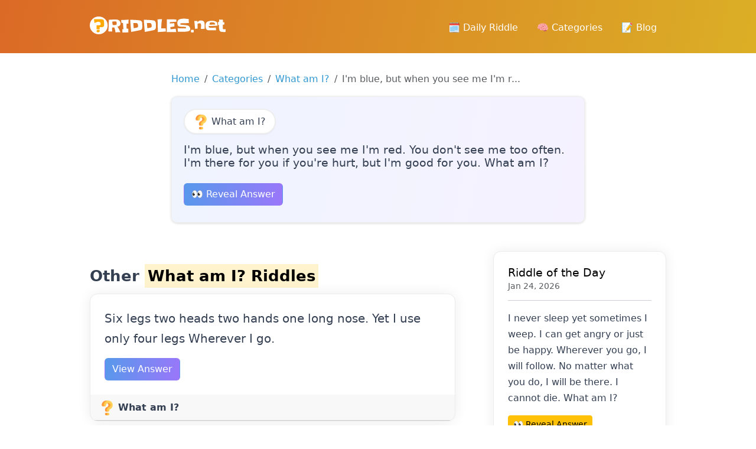

--- FILE ---
content_type: text/html; charset=UTF-8
request_url: https://riddles.net/im-blue-but-when-you-see-me-im-red-you-dont-see-me-too-often-im-there-for-you-if-youre-hurt-but-im-good-for-you-what-am-i
body_size: 9952
content:
<!DOCTYPE html><html><head><meta charset="utf-8"/>
<script>var __ezHttpConsent={setByCat:function(src,tagType,attributes,category,force,customSetScriptFn=null){var setScript=function(){if(force||window.ezTcfConsent[category]){if(typeof customSetScriptFn==='function'){customSetScriptFn();}else{var scriptElement=document.createElement(tagType);scriptElement.src=src;attributes.forEach(function(attr){for(var key in attr){if(attr.hasOwnProperty(key)){scriptElement.setAttribute(key,attr[key]);}}});var firstScript=document.getElementsByTagName(tagType)[0];firstScript.parentNode.insertBefore(scriptElement,firstScript);}}};if(force||(window.ezTcfConsent&&window.ezTcfConsent.loaded)){setScript();}else if(typeof getEzConsentData==="function"){getEzConsentData().then(function(ezTcfConsent){if(ezTcfConsent&&ezTcfConsent.loaded){setScript();}else{console.error("cannot get ez consent data");force=true;setScript();}});}else{force=true;setScript();console.error("getEzConsentData is not a function");}},};</script>
<script>var ezTcfConsent=window.ezTcfConsent?window.ezTcfConsent:{loaded:false,store_info:false,develop_and_improve_services:false,measure_ad_performance:false,measure_content_performance:false,select_basic_ads:false,create_ad_profile:false,select_personalized_ads:false,create_content_profile:false,select_personalized_content:false,understand_audiences:false,use_limited_data_to_select_content:false,};function getEzConsentData(){return new Promise(function(resolve){document.addEventListener("ezConsentEvent",function(event){var ezTcfConsent=event.detail.ezTcfConsent;resolve(ezTcfConsent);});});}</script>
<script>if(typeof _setEzCookies!=='function'){function _setEzCookies(ezConsentData){var cookies=window.ezCookieQueue;for(var i=0;i<cookies.length;i++){var cookie=cookies[i];if(ezConsentData&&ezConsentData.loaded&&ezConsentData[cookie.tcfCategory]){document.cookie=cookie.name+"="+cookie.value;}}}}
window.ezCookieQueue=window.ezCookieQueue||[];if(typeof addEzCookies!=='function'){function addEzCookies(arr){window.ezCookieQueue=[...window.ezCookieQueue,...arr];}}
addEzCookies([{name:"ezoab_126814",value:"mod1; Path=/; Domain=riddles.net; Max-Age=7200",tcfCategory:"store_info",isEzoic:"true",},{name:"ezosuibasgeneris-1",value:"3b6f9c26-7244-4409-45a9-308b17ad0104; Path=/; Domain=riddles.net; Expires=Sun, 24 Jan 2027 10:57:50 UTC; Secure; SameSite=None",tcfCategory:"understand_audiences",isEzoic:"true",}]);if(window.ezTcfConsent&&window.ezTcfConsent.loaded){_setEzCookies(window.ezTcfConsent);}else if(typeof getEzConsentData==="function"){getEzConsentData().then(function(ezTcfConsent){if(ezTcfConsent&&ezTcfConsent.loaded){_setEzCookies(window.ezTcfConsent);}else{console.error("cannot get ez consent data");_setEzCookies(window.ezTcfConsent);}});}else{console.error("getEzConsentData is not a function");_setEzCookies(window.ezTcfConsent);}</script><script type="text/javascript" data-ezscrex='false' data-cfasync='false'>window._ezaq = Object.assign({"edge_cache_status":11,"edge_response_time":175,"url":"https://riddles.net/im-blue-but-when-you-see-me-im-red-you-dont-see-me-too-often-im-there-for-you-if-youre-hurt-but-im-good-for-you-what-am-i"}, typeof window._ezaq !== "undefined" ? window._ezaq : {});</script><script type="text/javascript" data-ezscrex='false' data-cfasync='false'>window._ezaq = Object.assign({"ab_test_id":"mod1"}, typeof window._ezaq !== "undefined" ? window._ezaq : {});window.__ez=window.__ez||{};window.__ez.tf={};</script><script type="text/javascript" data-ezscrex='false' data-cfasync='false'>window.ezDisableAds = true;</script>
<script data-ezscrex='false' data-cfasync='false' data-pagespeed-no-defer>var __ez=__ez||{};__ez.stms=Date.now();__ez.evt={};__ez.script={};__ez.ck=__ez.ck||{};__ez.template={};__ez.template.isOrig=true;__ez.queue=__ez.queue||function(){var e=0,i=0,t=[],n=!1,o=[],r=[],s=!0,a=function(e,i,n,o,r,s,a){var l=arguments.length>7&&void 0!==arguments[7]?arguments[7]:window,d=this;this.name=e,this.funcName=i,this.parameters=null===n?null:w(n)?n:[n],this.isBlock=o,this.blockedBy=r,this.deleteWhenComplete=s,this.isError=!1,this.isComplete=!1,this.isInitialized=!1,this.proceedIfError=a,this.fWindow=l,this.isTimeDelay=!1,this.process=function(){f("... func = "+e),d.isInitialized=!0,d.isComplete=!0,f("... func.apply: "+e);var i=d.funcName.split("."),n=null,o=this.fWindow||window;i.length>3||(n=3===i.length?o[i[0]][i[1]][i[2]]:2===i.length?o[i[0]][i[1]]:o[d.funcName]),null!=n&&n.apply(null,this.parameters),!0===d.deleteWhenComplete&&delete t[e],!0===d.isBlock&&(f("----- F'D: "+d.name),m())}},l=function(e,i,t,n,o,r,s){var a=arguments.length>7&&void 0!==arguments[7]?arguments[7]:window,l=this;this.name=e,this.path=i,this.async=o,this.defer=r,this.isBlock=t,this.blockedBy=n,this.isInitialized=!1,this.isError=!1,this.isComplete=!1,this.proceedIfError=s,this.fWindow=a,this.isTimeDelay=!1,this.isPath=function(e){return"/"===e[0]&&"/"!==e[1]},this.getSrc=function(e){return void 0!==window.__ezScriptHost&&this.isPath(e)&&"banger.js"!==this.name?window.__ezScriptHost+e:e},this.process=function(){l.isInitialized=!0,f("... file = "+e);var i=this.fWindow?this.fWindow.document:document,t=i.createElement("script");t.src=this.getSrc(this.path),!0===o?t.async=!0:!0===r&&(t.defer=!0),t.onerror=function(){var e={url:window.location.href,name:l.name,path:l.path,user_agent:window.navigator.userAgent};"undefined"!=typeof _ezaq&&(e.pageview_id=_ezaq.page_view_id);var i=encodeURIComponent(JSON.stringify(e)),t=new XMLHttpRequest;t.open("GET","//g.ezoic.net/ezqlog?d="+i,!0),t.send(),f("----- ERR'D: "+l.name),l.isError=!0,!0===l.isBlock&&m()},t.onreadystatechange=t.onload=function(){var e=t.readyState;f("----- F'D: "+l.name),e&&!/loaded|complete/.test(e)||(l.isComplete=!0,!0===l.isBlock&&m())},i.getElementsByTagName("head")[0].appendChild(t)}},d=function(e,i){this.name=e,this.path="",this.async=!1,this.defer=!1,this.isBlock=!1,this.blockedBy=[],this.isInitialized=!0,this.isError=!1,this.isComplete=i,this.proceedIfError=!1,this.isTimeDelay=!1,this.process=function(){}};function c(e,i,n,s,a,d,c,u,f){var m=new l(e,i,n,s,a,d,c,f);!0===u?o[e]=m:r[e]=m,t[e]=m,h(m)}function h(e){!0!==u(e)&&0!=s&&e.process()}function u(e){if(!0===e.isTimeDelay&&!1===n)return f(e.name+" blocked = TIME DELAY!"),!0;if(w(e.blockedBy))for(var i=0;i<e.blockedBy.length;i++){var o=e.blockedBy[i];if(!1===t.hasOwnProperty(o))return f(e.name+" blocked = "+o),!0;if(!0===e.proceedIfError&&!0===t[o].isError)return!1;if(!1===t[o].isComplete)return f(e.name+" blocked = "+o),!0}return!1}function f(e){var i=window.location.href,t=new RegExp("[?&]ezq=([^&#]*)","i").exec(i);"1"===(t?t[1]:null)&&console.debug(e)}function m(){++e>200||(f("let's go"),p(o),p(r))}function p(e){for(var i in e)if(!1!==e.hasOwnProperty(i)){var t=e[i];!0===t.isComplete||u(t)||!0===t.isInitialized||!0===t.isError?!0===t.isError?f(t.name+": error"):!0===t.isComplete?f(t.name+": complete already"):!0===t.isInitialized&&f(t.name+": initialized already"):t.process()}}function w(e){return"[object Array]"==Object.prototype.toString.call(e)}return window.addEventListener("load",(function(){setTimeout((function(){n=!0,f("TDELAY -----"),m()}),5e3)}),!1),{addFile:c,addFileOnce:function(e,i,n,o,r,s,a,l,d){t[e]||c(e,i,n,o,r,s,a,l,d)},addDelayFile:function(e,i){var n=new l(e,i,!1,[],!1,!1,!0);n.isTimeDelay=!0,f(e+" ...  FILE! TDELAY"),r[e]=n,t[e]=n,h(n)},addFunc:function(e,n,s,l,d,c,u,f,m,p){!0===c&&(e=e+"_"+i++);var w=new a(e,n,s,l,d,u,f,p);!0===m?o[e]=w:r[e]=w,t[e]=w,h(w)},addDelayFunc:function(e,i,n){var o=new a(e,i,n,!1,[],!0,!0);o.isTimeDelay=!0,f(e+" ...  FUNCTION! TDELAY"),r[e]=o,t[e]=o,h(o)},items:t,processAll:m,setallowLoad:function(e){s=e},markLoaded:function(e){if(e&&0!==e.length){if(e in t){var i=t[e];!0===i.isComplete?f(i.name+" "+e+": error loaded duplicate"):(i.isComplete=!0,i.isInitialized=!0)}else t[e]=new d(e,!0);f("markLoaded dummyfile: "+t[e].name)}},logWhatsBlocked:function(){for(var e in t)!1!==t.hasOwnProperty(e)&&u(t[e])}}}();__ez.evt.add=function(e,t,n){e.addEventListener?e.addEventListener(t,n,!1):e.attachEvent?e.attachEvent("on"+t,n):e["on"+t]=n()},__ez.evt.remove=function(e,t,n){e.removeEventListener?e.removeEventListener(t,n,!1):e.detachEvent?e.detachEvent("on"+t,n):delete e["on"+t]};__ez.script.add=function(e){var t=document.createElement("script");t.src=e,t.async=!0,t.type="text/javascript",document.getElementsByTagName("head")[0].appendChild(t)};__ez.dot=__ez.dot||{};__ez.queue.addFileOnce('/detroitchicago/boise.js', '/detroitchicago/boise.js?gcb=195-2&cb=5', true, [], true, false, true, false);__ez.queue.addFileOnce('/parsonsmaize/abilene.js', '/parsonsmaize/abilene.js?gcb=195-2&cb=e80eca0cdb', true, [], true, false, true, false);__ez.queue.addFileOnce('/parsonsmaize/mulvane.js', '/parsonsmaize/mulvane.js?gcb=195-2&cb=e75e48eec0', true, ['/parsonsmaize/abilene.js'], true, false, true, false);__ez.queue.addFileOnce('/detroitchicago/birmingham.js', '/detroitchicago/birmingham.js?gcb=195-2&cb=539c47377c', true, ['/parsonsmaize/abilene.js'], true, false, true, false);</script>
<script data-ezscrex="false" type="text/javascript" data-cfasync="false">window._ezaq = Object.assign({"ad_cache_level":0,"adpicker_placement_cnt":0,"ai_placeholder_cache_level":0,"ai_placeholder_placement_cnt":-1,"author":"October CMS","domain":"riddles.net","domain_id":126814,"ezcache_level":1,"ezcache_skip_code":4,"has_bad_image":0,"has_bad_words":0,"is_sitespeed":0,"lt_cache_level":0,"response_size":30478,"response_size_orig":24544,"response_time_orig":163,"template_id":120,"url":"https://riddles.net/im-blue-but-when-you-see-me-im-red-you-dont-see-me-too-often-im-there-for-you-if-youre-hurt-but-im-good-for-you-what-am-i","word_count":0,"worst_bad_word_level":0}, typeof window._ezaq !== "undefined" ? window._ezaq : {});__ez.queue.markLoaded('ezaqBaseReady');</script>
<script type='text/javascript' data-ezscrex='false' data-cfasync='false'>
window.ezAnalyticsStatic = true;

function analyticsAddScript(script) {
	var ezDynamic = document.createElement('script');
	ezDynamic.type = 'text/javascript';
	ezDynamic.innerHTML = script;
	document.head.appendChild(ezDynamic);
}
function getCookiesWithPrefix() {
    var allCookies = document.cookie.split(';');
    var cookiesWithPrefix = {};

    for (var i = 0; i < allCookies.length; i++) {
        var cookie = allCookies[i].trim();

        for (var j = 0; j < arguments.length; j++) {
            var prefix = arguments[j];
            if (cookie.indexOf(prefix) === 0) {
                var cookieParts = cookie.split('=');
                var cookieName = cookieParts[0];
                var cookieValue = cookieParts.slice(1).join('=');
                cookiesWithPrefix[cookieName] = decodeURIComponent(cookieValue);
                break; // Once matched, no need to check other prefixes
            }
        }
    }

    return cookiesWithPrefix;
}
function productAnalytics() {
	var d = {"pr":[6],"omd5":"6ba39a77d86d70e024ee007a1d07cc6d","nar":"risk score"};
	d.u = _ezaq.url;
	d.p = _ezaq.page_view_id;
	d.v = _ezaq.visit_uuid;
	d.ab = _ezaq.ab_test_id;
	d.e = JSON.stringify(_ezaq);
	d.ref = document.referrer;
	d.c = getCookiesWithPrefix('active_template', 'ez', 'lp_');
	if(typeof ez_utmParams !== 'undefined') {
		d.utm = ez_utmParams;
	}

	var dataText = JSON.stringify(d);
	var xhr = new XMLHttpRequest();
	xhr.open('POST','/ezais/analytics?cb=1', true);
	xhr.onload = function () {
		if (xhr.status!=200) {
            return;
		}

        if(document.readyState !== 'loading') {
            analyticsAddScript(xhr.response);
            return;
        }

        var eventFunc = function() {
            if(document.readyState === 'loading') {
                return;
            }
            document.removeEventListener('readystatechange', eventFunc, false);
            analyticsAddScript(xhr.response);
        };

        document.addEventListener('readystatechange', eventFunc, false);
	};
	xhr.setRequestHeader('Content-Type','text/plain');
	xhr.send(dataText);
}
__ez.queue.addFunc("productAnalytics", "productAnalytics", null, true, ['ezaqBaseReady'], false, false, false, true);
</script><base href="https://riddles.net/im-blue-but-when-you-see-me-im-red-you-dont-see-me-too-often-im-there-for-you-if-youre-hurt-but-im-good-for-you-what-am-i"/>
        
<meta name="viewport" content="width=device-width, initial-scale=1, shrink-to-fit=no"/>
<meta name="author" content="October CMS"/>
<meta name="generator" content="October CMS"/>
        <title>I&#39;m blue, but when you see me I&#39;m red. You don&#39;t see me too often. I&#39;m there for you if you&#39;re hurt, but I&#39;m good for you. What am I?</title>
        <meta name="description" content="Find the answer to the riddle I&#39;m blue, but when you see me I&#39;m red. You don&#39;t see me too often. I&#39;m there for you if you&#39;re hurt, but I&#39;m good for you. What am I?"/>
        <meta name="title" content="I&#39;m blue, but when you see me I&#39;m red. You don&#39;t see me too often. I&#39;m there for you if you&#39;re hurt, but I&#39;m good for you. What am I?"/>

        <meta property="og:image" content="https://riddles.net/og-image/3554"/>
        <link rel="stylesheet" href="https://cdnjs.cloudflare.com/ajax/libs/animate.css/4.1.1/animate.min.css"/>

        <link rel="icon" type="image/png" href="https://riddles.net/themes/xwm-riddlesth/assets/images/favicon.png"/>

<link href="https://riddles.net/themes/xwm-riddlesth/assets/vendor/bootstrap/bootstrap.css" rel="stylesheet"/>
<link href="https://riddles.net/themes/xwm-riddlesth/assets/vendor/bootstrap-icons/bootstrap-icons.css" rel="stylesheet"/>
<link href="https://riddles.net/themes/xwm-riddlesth/assets/vendor/slick-carousel/slick.css" rel="stylesheet"/>
<link href="https://riddles.net/themes/xwm-riddlesth/assets/vendor/slick-carousel/slick-theme.css" rel="stylesheet"/>
<link href="https://riddles.net/themes/xwm-riddlesth/assets/vendor/photoswipe/photoswipe.css" rel="stylesheet"/>
<link href="https://riddles.net/themes/xwm-riddlesth/assets/vendor/photoswipe-dynamic-caption-plugin/photoswipe-dynamic-caption-plugin.css" rel="stylesheet"/>
<link href="https://riddles.net/combine/c859e1527af8899c94295af446b8c3e2-1704992766" rel="stylesheet"/>
        <script src="/modules/system/assets/js/framework-bundle.js"></script>
<link rel="stylesheet" property="stylesheet" href="/modules/system/assets/css/framework-extras.css"/>
<script src="https://riddles.net/themes/xwm-riddlesth/assets/vendor/jquery.min.js"></script>
<script src="https://riddles.net/themes/xwm-riddlesth/assets/vendor/bootstrap/bootstrap.min.js"></script>
<script src="https://riddles.net/themes/xwm-riddlesth/assets/vendor/codeblocks/codeblocks.min.js"></script>
<script src="https://riddles.net/themes/xwm-riddlesth/assets/vendor/slick-carousel/slick.min.js"></script>
<script src="https://riddles.net/combine/43131e44f71adc762791514461bfa375-1704992766"></script>

<script type="module">
    import PhotoSwipeLightbox from "https://riddles.net/themes/xwm-riddlesth/assets/vendor/photoswipe/photoswipe-lightbox.esm.min.js";
    import PhotoSwipeModule from "https://riddles.net/themes/xwm-riddlesth/assets/vendor/photoswipe/photoswipe.esm.min.js"
    import PhotoSwipeDynamicCaption from "https://riddles.net/themes/xwm-riddlesth/assets/vendor/photoswipe-dynamic-caption-plugin/photoswipe-dynamic-caption-plugin.esm.js";

    window.PhotoSwipeLightbox = PhotoSwipeLightbox;
    window.PhotoSwipeModule = PhotoSwipeModule;
    window.PhotoSwipeDynamicCaption = PhotoSwipeDynamicCaption;
</script>                <style>
            #layout-header, #layout-header.navbar
            {
                height: 90px !important;
            }
            #layout-header .navbar {
                min-height: 92px !important;
            }
            .riddle-title a
            {
                color: inherit;
            }
            .riddle-title a:hover
            {
                color: inherit;
                text-decoration: none;
            }
            .riddle-cat
            {
                border: 2px solid #eee;
                display: inline-block;
                border-radius: 25px;
                color: inherit;
                padding: 6px 15px;
                box-sizing: border-box;
                margin-bottom: 15px;
                box-shadow: rgba(0, 0, 0, 0.05) 0px 1px 2px 0px;
            }
            .riddle-cat:hover
            {
                text-decoration: none;
            }
            .sidebar-cats a
            {
                display: block;
                margin-bottom: 10px;
                border: 2px solid #eee;
                border-radius: 25px;
                box-shadow: rgba(0, 0, 0, 0.05) 0px 1px 2px 0px;
                padding: 10px;
                color: inherit;
            }
            .sidebar-cats a:hover
            {
                   transform: scale(1.1);
                   text-decoration: none;
                    transition-duration: .5s;
            }
            .container{
                max-width: 1000px;
            }
            .pagination
            {
                flex-wrap: wrap;
            }
.block-scoreboard-metrics {
    background: linear-gradient(102.01deg,#eff4fd 0.3%,#f6f2ff 106.31%);
    border-radius: 10px;
    margin-bottom: 20px;
}

.block-scoreboard-metrics .metrics .metric {
    padding: 20px 30px;
    text-align: center
}

.block-scoreboard-metrics .metrics .metric h3 {
    font-weight: 700;
    font-size: 30px;
    margin-bottom: 5px
}
.block-scoreboard-metrics .metrics .metric p
{
    margin: 0;
    padding: 0;
}
#layout-nav-decorations
{
    z-index: -1;
}
        </style>
        <script type="text/javascript" src="https://platform-api.sharethis.com/js/sharethis.js#property=6598e9825d3af600190edc92&amp;product=sop" async="async"></script>

    <!-- Google tag (gtag.js) -->
<script async="" src="https://www.googletagmanager.com/gtag/js?id=G-66BJRBYYPF"></script>
<script>
  window.dataLayer = window.dataLayer || [];
  function gtag(){dataLayer.push(arguments);}
  gtag('js', new Date());

  gtag('config', 'G-66BJRBYYPF');
</script>
    <link rel='canonical' href='https://riddles.net/im-blue-but-when-you-see-me-im-red-you-dont-see-me-too-often-im-there-for-you-if-youre-hurt-but-im-good-for-you-what-am-i' />
<script type='text/javascript'>
var ezoTemplate = 'old_site_noads';
var ezouid = '1';
var ezoFormfactor = '1';
</script><script data-ezscrex="false" type='text/javascript'>
var soc_app_id = '0';
var did = 126814;
var ezdomain = 'riddles.net';
var ezoicSearchable = 1;
</script></head>
    <body class="layout-blog">

        <!-- Header -->
        <header id="layout-header">
            <!-- Nav -->
<nav id="layout-nav" class="navbar navbar-expand-lg navbar-dark">
    <div class="navbar-container container">
        <a class="navbar-brand" href="https://riddles.net">
            <img src="https://riddles.net/themes/xwm-riddlesth/assets/images/logo.svg" alt="October CMS Demo" width="230"/>
        </a>
        <button class="navbar-toggler" type="button" data-bs-toggle="collapse" data-bs-target="#navbarSupportedContent" aria-controls="navbarSupportedContent" aria-expanded="false" aria-label="Toggle navigation">
            <span class="navbar-toggler-icon"></span>
        </button>
        <div class="collapse navbar-collapse">
            <ul class="navbar-nav ms-auto mb-2 mb-lg-0">
                
<li class="nav-item">
    <a class="nav-link " href="https://riddles.net/riddle-of-the-day">🗓️ Daily Riddle</a>
</li>

<li class="nav-item">
    <a class="nav-link " href="https://riddles.net/cateogries">🧠 Categories</a>
</li>

<li class="nav-item">
    <a class="nav-link " href="https://riddles.net/blog">📝 Blog</a>
</li>            </ul>
        </div>
    </div>
</nav>
<div id="layout-nav-decorations">
    <div class="navbar-decorations container">
        <div class="navbar-decoration-1"></div>
        <div class="navbar-decoration-2"></div>
    </div>
</div>
        </header>

        
        <!-- Content -->
        <section id="layout-content">
            <div class="container">
                                                <div style="max-width:700px;margin: 0 auto">

<nav aria-label="breadcrumb">
  <ol class="breadcrumb">
    <li class="breadcrumb-item"><a href="/">Home</a></li>
    <li class="breadcrumb-item"><a href="https://riddles.net/cateogries">Categories</a></li>
    <li class="breadcrumb-item"><a href="https://riddles.net/what-am-i-riddles">What am I?</a></li>
    <li class="breadcrumb-item active" aria-current="page">I&#39;m blue, but when you see me I&#39;m r...</li>
  </ol>
</nav>

    <div style="padding: 20px;background: #fff;border:1px solid #eee;border-radius: 10px;box-shadow: rgba(0, 0, 0, 0.16) 0px 1px 4px;    background: linear-gradient(102.01deg,#eff4fd 0.3%,#f6f2ff 106.31%);" class="mb-5">
        <a href="https://riddles.net/what-am-i-riddles" class="riddle-cat" style="background: #fff">
            <img src="https://riddles.net/storage/app/uploads/public/659/838/16a/thumb_1_25_25_0_0_crop.png"/> What am I?
        </a>
        <h4>I&#39;m blue, but when you see me I&#39;m red. You don&#39;t see me too often. I&#39;m there for you if you&#39;re hurt, but I&#39;m good for you. What am I?</h4>

        <button class="btn btn-primary mt-3 mb-2" onclick="toggleAnswer(this)">👀 Reveal Answer</button>

        <div style="display:none;background: #fff;padding: 10px 20px;border-radius:5px;border-bottom: 2px solid #9f74fb;border-right:.5px solid #9f74fb;border-left:.5px solid #9f74fb" class="mt-2">
            <p style="margin:0" class="text-muted">Answer:</p>
            <strong>BLOOD</strong>
        </div>

        <br/>

             </div>

    </div>                <div class="row g-5">
                    <div class="col-md-8">
                        <div class="pe-3">
                            



<br/>

<h2>Other <a href="https://riddles.net/what-am-i-riddles"><mark>What am I? Riddles</mark></a></h2>

    <div class="card mb-3">
        <div class="card-body">
            <p class="card-text riddle-title" style="font-size: 20px"><a href="https://riddles.net/six-legs-two-heads-two-hands-one-long-nose-yet-i-use-only-four-legs-wherever-i-go">Six legs two heads two hands one long nose. Yet I use only four legs Wherever I go.</a></p>
            <a class="btn btn-primary" href="https://riddles.net/six-legs-two-heads-two-hands-one-long-nose-yet-i-use-only-four-legs-wherever-i-go">View Answer</a>
                        <div class="alert alert-success mt-3" style="display:none"><strong>HORSEMAN</strong></div>
        </div>
        <div class="card-header">
            <a href="https://riddles.net/what-am-i-riddles" style="color: inherit;font-weight: bolder"><img src="https://riddles.net/storage/app/uploads/public/659/838/16a/thumb_1_25_25_0_0_crop.png"/> What am I?</a>
        </div>
    </div>
    <div class="card mb-3">
        <div class="card-body">
            <p class="card-text riddle-title" style="font-size: 20px"><a href="https://riddles.net/you-throw-me-out-when-you-use-me-and-take-me-in-when-you-are-done-what-am-i">You throw me out when you use me and take me in when you are done. What am I?</a></p>
            <a class="btn btn-primary" href="https://riddles.net/you-throw-me-out-when-you-use-me-and-take-me-in-when-you-are-done-what-am-i">View Answer</a>
                        <div class="alert alert-success mt-3" style="display:none"><strong>ANCHOR</strong></div>
        </div>
        <div class="card-header">
            <a href="https://riddles.net/what-am-i-riddles" style="color: inherit;font-weight: bolder"><img src="https://riddles.net/storage/app/uploads/public/659/838/16a/thumb_1_25_25_0_0_crop.png"/> What am I?</a>
        </div>
    </div>
    <div class="card mb-3">
        <div class="card-body">
            <p class="card-text riddle-title" style="font-size: 20px"><a href="https://riddles.net/what-is-made-of-water-but-if-you-put-it-in-water-it-will-die">What is made of water but if you put it in water it will die?</a></p>
            <a class="btn btn-primary" href="https://riddles.net/what-is-made-of-water-but-if-you-put-it-in-water-it-will-die">View Answer</a>
                        <div class="alert alert-success mt-3" style="display:none"><strong>ICE</strong></div>
        </div>
        <div class="card-header">
            <a href="https://riddles.net/what-am-i-riddles" style="color: inherit;font-weight: bolder"><img src="https://riddles.net/storage/app/uploads/public/659/838/16a/thumb_1_25_25_0_0_crop.png"/> What am I?</a>
        </div>
    </div>
    <div class="card mb-3">
        <div class="card-body">
            <p class="card-text riddle-title" style="font-size: 20px"><a href="https://riddles.net/what-comes-once-in-a-minute-twice-in-a-moment-but-never-in-a-thousand-years-3">What comes once in a minute twice in a moment but never in a thousand years?</a></p>
            <a class="btn btn-primary" href="https://riddles.net/what-comes-once-in-a-minute-twice-in-a-moment-but-never-in-a-thousand-years-3">View Answer</a>
                        <div class="alert alert-success mt-3" style="display:none"><strong>LETTER M</strong></div>
        </div>
        <div class="card-header">
            <a href="https://riddles.net/what-am-i-riddles" style="color: inherit;font-weight: bolder"><img src="https://riddles.net/storage/app/uploads/public/659/838/16a/thumb_1_25_25_0_0_crop.png"/> What am I?</a>
        </div>
    </div>
    <div class="card mb-3">
        <div class="card-body">
            <p class="card-text riddle-title" style="font-size: 20px"><a href="https://riddles.net/what-word-begins-and-ends-with-an-e-but-only-has-one-letter-2">What word begins and ends with an E,
but only has one letter?</a></p>
            <a class="btn btn-primary" href="https://riddles.net/what-word-begins-and-ends-with-an-e-but-only-has-one-letter-2">View Answer</a>
                        <div class="alert alert-success mt-3" style="display:none"><strong>ENVELOPE</strong></div>
        </div>
        <div class="card-header">
            <a href="https://riddles.net/what-am-i-riddles" style="color: inherit;font-weight: bolder"><img src="https://riddles.net/storage/app/uploads/public/659/838/16a/thumb_1_25_25_0_0_crop.png"/> What am I?</a>
        </div>
    </div>



<script>
function toggleAnswer(button) {
    var answerDiv = button.nextElementSibling;
    if ($(answerDiv).is(':hidden')) {
        $(answerDiv).slideDown();
    } else {
        $(answerDiv).slideUp();
    }
}
</script>                        </div>
                    </div>

                    <div class="col-md-4">
                        <div class="position-sticky" style="top: 2rem;">
                                <div class="card">
        <div class="card-body">
    <h4 class="card-title"><a href="https://riddles.net/riddle-of-the-day">Riddle of the Day</a></h4>
    <h6 class="card-subtitle mb-2 text-body-secondary">Jan 24, 2026</h6>
<hr/>
            <p id="dailyRiddle">I never sleep yet sometimes I weep. I can get angry or just be happy. Wherever you go, I will follow. No matter what you do, I will be there. I cannot die. What am I?</p>
            <a href="https://riddles.net/i-never-sleep-yet-sometimes-i-weep-i-can-get-angry-or-just-be-happy-wherever-you-go-i-will-follow-no-matter-what-you-do-i-will-be-there-i-cannot-die-what-am-i" class="btn btn-warning btn-sm">👀 Reveal Answer</a>
        </div>
    </div>

<br/>

<div class="sidebar-cats">
    <h3>Categories</h3>
            <a href="https://riddles.net/animal-riddles"><img src="https://riddles.net/storage/app/uploads/public/659/9fc/cb3/thumb_5_25_25_0_0_crop.png"/> Animal</a>
            <a href="https://riddles.net/difficult-riddles"><img src="https://riddles.net/storage/app/uploads/public/659/a95/ee3/thumb_7_25_25_0_0_crop.png"/> Difficult</a>
            <a href="https://riddles.net/easy-riddles"><img src="https://riddles.net/storage/app/uploads/public/659/971/19a/thumb_3_25_25_0_0_crop.png"/> Easy</a>
            <a href="https://riddles.net/food-riddles"><img src="https://riddles.net/storage/app/uploads/public/659/a98/1d6/thumb_9_25_25_0_0_crop.png"/> Food</a>
            <a href="https://riddles.net/funny-riddles"><img src="https://riddles.net/storage/app/uploads/public/659/a99/f23/thumb_11_25_25_0_0_crop.png"/> Funny</a>
            <a href="https://riddles.net/kids-riddles"><img src="https://riddles.net/storage/app/uploads/public/659/a9b/5f3/thumb_13_25_25_0_0_crop.png"/> Kids</a>
            <a href="https://riddles.net/logic-riddles"><img src="https://riddles.net/storage/app/uploads/public/659/a9e/4ed/thumb_15_25_25_0_0_crop.png"/> Logic</a>
            <a href="https://riddles.net/what-am-i-riddles"><img src="https://riddles.net/storage/app/uploads/public/659/838/16a/thumb_1_25_25_0_0_crop.png"/> What am I?</a>
    </div>                        </div>
                    </div>
                </div>
            </div>
        </section>

        <!-- Footer -->
        <footer id="layout-footer">
            <div class="element-footer ">
    <div class="container">
        <div class="row">
            <div class="col-md-8 col-lg-6 col-xl-5">
                <div class="footer-brand">
                    <img src="https://riddles.net/themes/xwm-riddlesth/assets/images/logo.svg" alt="Riddles.net" width="270"/>
                </div>
                <div class="footer-nav">
                    <div class="row gx-0">
                        <div class="col-md-6 mb-3">
                            <ul class="nav flex-column">
                                <li class="nav-item nav-item-header">
                                    <a class="nav-link" href="https://riddles.net">Home</a>
                                </li>
                                <li class="nav-item">
                                    <a class="nav-link" href="https://riddles.net/cateogries">Categories</a>
                                </li>
                                <li class="nav-item">
                                    <a class="nav-link" href="https://riddles.net/blog">Blog</a>
                                </li>
                                <li class="nav-item">
                                    <a class="nav-link" href="https://riddles.net/riddle-of-the-day">Riddle of the day</a>
                                </li>
                                <li class="nav-item">
                                    <a class="nav-link" href="/sitemap.xml">Sitemap</a>
                                </li>
                            </ul>
                        </div>
                        <div class="col-md-6 mb-3">
                            <ul class="nav flex-column">
                                                               <li class="nav-item nav-item-header">
                                    <a class="nav-link" href="https://riddles.net/what-am-i-riddles">What am I?</a>
                                </li>
                                                               <li class="nav-item nav-item-header">
                                    <a class="nav-link" href="https://riddles.net/easy-riddles">Easy</a>
                                </li>
                                                               <li class="nav-item nav-item-header">
                                    <a class="nav-link" href="https://riddles.net/animal-riddles">Animal</a>
                                </li>
                                                               <li class="nav-item nav-item-header">
                                    <a class="nav-link" href="https://riddles.net/difficult-riddles">Difficult</a>
                                </li>
                                                               <li class="nav-item nav-item-header">
                                    <a class="nav-link" href="https://riddles.net/food-riddles">Food</a>
                                </li>
                                                               <li class="nav-item nav-item-header">
                                    <a class="nav-link" href="https://riddles.net/funny-riddles">Funny</a>
                                </li>
                                                               <li class="nav-item nav-item-header">
                                    <a class="nav-link" href="https://riddles.net/kids-riddles">Kids</a>
                                </li>
                                                               <li class="nav-item nav-item-header">
                                    <a class="nav-link" href="https://riddles.net/logic-riddles">Logic</a>
                                </li>
                                                           </ul>
                        </div>
                    </div>
                </div>
            </div>
        </div>
        <div class="row">
            <div class="col-sm-6">
                <div class="footer-social">
                    <ul class="nav">
                        <li class="nav-item">
                            <a class="nav-link" aria-current="page" href="https://twitter.com/riddlesnet" target="_blank">
                                <img src="https://riddles.net/themes/xwm-riddlesth/assets/images/social-icons-white/twitter-white.png" alt="Twitter"/>
                            </a>
                        </li>
                    </ul>
                </div>
            </div>
            <div class="col-sm-6">
                <div class="footer-copyright">
                    <p>© 2026 Riddles.net</p>
                    <p>All rights reserved</p>
                </div>
            </div>
        </div>
        <div class="footer-decoration-1"></div>
        <div class="footer-decoration-2"></div>
    </div>
</div>

<script type="text/template" data-control="alert-dialog">
    <div class="modal" data-bs-backdrop="static" data-bs-keyboard="false">
        <div class="modal-dialog modal-dialog-centered">
            <div class="modal-content">
                <div class="modal-body">
                    <p class="modal-title lead" data-message></p>
                </div>
                <div class="modal-footer">
                    <button type="button" class="btn btn-secondary" data-cancel>
                        Cancel
                    </button>
                    <button type="button" class="btn btn-primary" data-ok>
                        OK
                    </button>
                </div>
            </div>
        </div>
    </div>
</script><script type="text/template" data-control="password-dialog">
    <div class="modal" data-bs-backdrop="static" data-bs-keyboard="false">
        <div class="modal-dialog modal-dialog-centered">
            <form method="post" class="modal-content" data-request="onConfirmPassword" data-request-flash>
                <div class="modal-header">
                    <h5 class="modal-title fs-5" data-message>Confirm password</h5>
                </div>
                <div class="modal-body">
                    <p>For your security, please confirm your password to continue.</p>
                    <input
                        name="confirmable_password"
                        type="password"
                        value=""
                        class="form-control"
                        placeholder="Current password"
                    />
                </div>
                <div class="modal-footer">
                    <button type="button" class="btn btn-secondary" data-cancel>
                        Cancel
                    </button>
                    <button type="submit" class="btn btn-primary" data-confirm data-attach-loading>
                        Confirm
                    </button>
                </div>
            </form>
        </div>
    </div>
</script><div class="modal" id="siteModal">
    <div class="modal-dialog modal-dialog-centered" id="siteModalContent">
        <!-- Partial Contents Will Go Here -->
    </div>

    <div class="modal-dialog modal-dialog-centered modal-loading">
        <div class="spinner-border text-light mx-auto"></div>
    </div>
</div>        </footer>

        <!-- Mobile -->
        <div class="navbar-mobile">
    <div class="collapse navbar-collapse" id="navbarSupportedContent">
        <div class="text-end">
            <button class="navbar-toggler" type="button" data-bs-toggle="collapse" data-bs-target="#navbarSupportedContent" aria-controls="navbarSupportedContent" aria-expanded="false" aria-label="Toggle navigation">
                <span class="bi bi-x-circle"></span>
            </button>
        </div>
        <ul class="nav flex-column mb-2 mb-lg-0">
            
<li class="nav-item">
    <a class="nav-link " href="https://riddles.net/riddle-of-the-day">🗓️ Daily Riddle</a>
</li>

<li class="nav-item">
    <a class="nav-link " href="https://riddles.net/cateogries">🧠 Categories</a>
</li>

<li class="nav-item">
    <a class="nav-link " href="https://riddles.net/blog">📝 Blog</a>
</li>        </ul>
    </div>
</div>    
<script data-cfasync="false">function _emitEzConsentEvent(){var customEvent=new CustomEvent("ezConsentEvent",{detail:{ezTcfConsent:window.ezTcfConsent},bubbles:true,cancelable:true,});document.dispatchEvent(customEvent);}
(function(window,document){function _setAllEzConsentTrue(){window.ezTcfConsent.loaded=true;window.ezTcfConsent.store_info=true;window.ezTcfConsent.develop_and_improve_services=true;window.ezTcfConsent.measure_ad_performance=true;window.ezTcfConsent.measure_content_performance=true;window.ezTcfConsent.select_basic_ads=true;window.ezTcfConsent.create_ad_profile=true;window.ezTcfConsent.select_personalized_ads=true;window.ezTcfConsent.create_content_profile=true;window.ezTcfConsent.select_personalized_content=true;window.ezTcfConsent.understand_audiences=true;window.ezTcfConsent.use_limited_data_to_select_content=true;window.ezTcfConsent.select_personalized_content=true;}
function _clearEzConsentCookie(){document.cookie="ezCMPCookieConsent=tcf2;Domain=.riddles.net;Path=/;expires=Thu, 01 Jan 1970 00:00:00 GMT";}
_clearEzConsentCookie();if(typeof window.__tcfapi!=="undefined"){window.ezgconsent=false;var amazonHasRun=false;function _ezAllowed(tcdata,purpose){return(tcdata.purpose.consents[purpose]||tcdata.purpose.legitimateInterests[purpose]);}
function _handleConsentDecision(tcdata){window.ezTcfConsent.loaded=true;if(!tcdata.vendor.consents["347"]&&!tcdata.vendor.legitimateInterests["347"]){window._emitEzConsentEvent();return;}
window.ezTcfConsent.store_info=_ezAllowed(tcdata,"1");window.ezTcfConsent.develop_and_improve_services=_ezAllowed(tcdata,"10");window.ezTcfConsent.measure_content_performance=_ezAllowed(tcdata,"8");window.ezTcfConsent.select_basic_ads=_ezAllowed(tcdata,"2");window.ezTcfConsent.create_ad_profile=_ezAllowed(tcdata,"3");window.ezTcfConsent.select_personalized_ads=_ezAllowed(tcdata,"4");window.ezTcfConsent.create_content_profile=_ezAllowed(tcdata,"5");window.ezTcfConsent.measure_ad_performance=_ezAllowed(tcdata,"7");window.ezTcfConsent.use_limited_data_to_select_content=_ezAllowed(tcdata,"11");window.ezTcfConsent.select_personalized_content=_ezAllowed(tcdata,"6");window.ezTcfConsent.understand_audiences=_ezAllowed(tcdata,"9");window._emitEzConsentEvent();}
function _handleGoogleConsentV2(tcdata){if(!tcdata||!tcdata.purpose||!tcdata.purpose.consents){return;}
var googConsentV2={};if(tcdata.purpose.consents[1]){googConsentV2.ad_storage='granted';googConsentV2.analytics_storage='granted';}
if(tcdata.purpose.consents[3]&&tcdata.purpose.consents[4]){googConsentV2.ad_personalization='granted';}
if(tcdata.purpose.consents[1]&&tcdata.purpose.consents[7]){googConsentV2.ad_user_data='granted';}
if(googConsentV2.analytics_storage=='denied'){gtag('set','url_passthrough',true);}
gtag('consent','update',googConsentV2);}
__tcfapi("addEventListener",2,function(tcdata,success){if(!success||!tcdata){window._emitEzConsentEvent();return;}
if(!tcdata.gdprApplies){_setAllEzConsentTrue();window._emitEzConsentEvent();return;}
if(tcdata.eventStatus==="useractioncomplete"||tcdata.eventStatus==="tcloaded"){if(typeof gtag!='undefined'){_handleGoogleConsentV2(tcdata);}
_handleConsentDecision(tcdata);if(tcdata.purpose.consents["1"]===true&&tcdata.vendor.consents["755"]!==false){window.ezgconsent=true;(adsbygoogle=window.adsbygoogle||[]).pauseAdRequests=0;}
if(window.__ezconsent){__ezconsent.setEzoicConsentSettings(ezConsentCategories);}
__tcfapi("removeEventListener",2,function(success){return null;},tcdata.listenerId);if(!(tcdata.purpose.consents["1"]===true&&_ezAllowed(tcdata,"2")&&_ezAllowed(tcdata,"3")&&_ezAllowed(tcdata,"4"))){if(typeof __ez=="object"&&typeof __ez.bit=="object"&&typeof window["_ezaq"]=="object"&&typeof window["_ezaq"]["page_view_id"]=="string"){__ez.bit.Add(window["_ezaq"]["page_view_id"],[new __ezDotData("non_personalized_ads",true),]);}}}});}else{_setAllEzConsentTrue();window._emitEzConsentEvent();}})(window,document);</script><script defer src="https://static.cloudflareinsights.com/beacon.min.js/vcd15cbe7772f49c399c6a5babf22c1241717689176015" integrity="sha512-ZpsOmlRQV6y907TI0dKBHq9Md29nnaEIPlkf84rnaERnq6zvWvPUqr2ft8M1aS28oN72PdrCzSjY4U6VaAw1EQ==" data-cf-beacon='{"version":"2024.11.0","token":"0366e4d10b6b4907a2c456789362fab6","r":1,"server_timing":{"name":{"cfCacheStatus":true,"cfEdge":true,"cfExtPri":true,"cfL4":true,"cfOrigin":true,"cfSpeedBrain":true},"location_startswith":null}}' crossorigin="anonymous"></script>
</body></html>